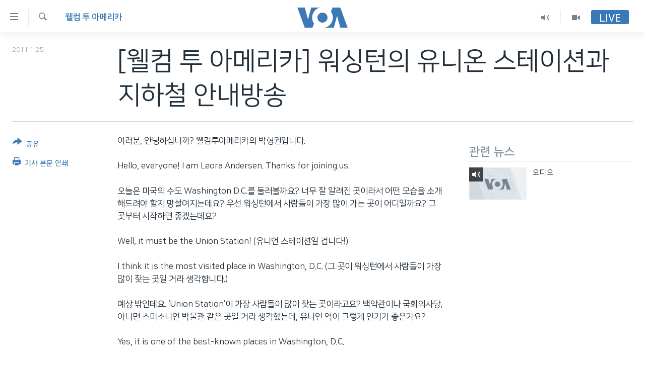

--- FILE ---
content_type: text/html; charset=utf-8
request_url: https://www.voakorea.com/a/article------------------114566244/1275809.html
body_size: 12233
content:

<!DOCTYPE html>
<html lang="ko" dir="ltr" class="no-js">
<head>
<link href="/Content/responsive/VOA/ko-KR/VOA-ko-KR.css?&amp;av=0.0.0.0&amp;cb=306" rel="stylesheet"/>
<script src="https://tags.voakorea.com/voa-pangea/prod/utag.sync.js"></script> <script type='text/javascript' src='https://www.youtube.com/iframe_api' async></script>
<script type="text/javascript">
//a general 'js' detection, must be on top level in <head>, due to CSS performance
document.documentElement.className = "js";
var cacheBuster = "306";
var appBaseUrl = "/";
var imgEnhancerBreakpoints = [0, 144, 256, 408, 650, 1023, 1597];
var isLoggingEnabled = false;
var isPreviewPage = false;
var isLivePreviewPage = false;
if (!isPreviewPage) {
window.RFE = window.RFE || {};
window.RFE.cacheEnabledByParam = window.location.href.indexOf('nocache=1') === -1;
const url = new URL(window.location.href);
const params = new URLSearchParams(url.search);
// Remove the 'nocache' parameter
params.delete('nocache');
// Update the URL without the 'nocache' parameter
url.search = params.toString();
window.history.replaceState(null, '', url.toString());
} else {
window.addEventListener('load', function() {
const links = window.document.links;
for (let i = 0; i < links.length; i++) {
links[i].href = '#';
links[i].target = '_self';
}
})
}
var pwaEnabled = false;
var swCacheDisabled;
</script>
<meta charset="utf-8" />
<title>[웰컴 투 아메리카] 워싱턴의 유니온 스테이션과 지하철 안내방송</title>
<meta name="description" content="오늘은 미국의 수도 Washington D.C.를 둘러볼까요? 워싱턴의 Union Station과 지하철 안내방송에 관한 이야기를 나눠보겠습니다." />
<meta name="keywords" content="웰컴 투 아메리카" />
<meta name="viewport" content="width=device-width, initial-scale=1.0" />
<meta http-equiv="X-UA-Compatible" content="IE=edge" />
<meta name="robots" content="max-image-preview:large"><meta property="fb:pages" content="186951328047493" />
<meta name="msvalidate.01" content="3286EE554B6F672A6F2E608C02343C0E" />
<link href="https://www.voakorea.com/a/article------------------114566244/1275809.html" rel="canonical" />
<meta name="apple-mobile-web-app-title" content="VOA" />
<meta name="apple-mobile-web-app-status-bar-style" content="black" />
<meta name="apple-itunes-app" content="app-id=632618796, app-argument=//1275809.ltr" />
<meta content="[웰컴 투 아메리카] 워싱턴의 유니온 스테이션과 지하철 안내방송" property="og:title" />
<meta content="오늘은 미국의 수도 Washington D.C.를 둘러볼까요? 워싱턴의 Union Station과 지하철 안내방송에 관한 이야기를 나눠보겠습니다." property="og:description" />
<meta content="article" property="og:type" />
<meta content="https://www.voakorea.com/a/article------------------114566244/1275809.html" property="og:url" />
<meta content="Voice of America" property="og:site_name" />
<meta content="https://www.facebook.com/voakorea" property="article:publisher" />
<meta content="https://www.voakorea.com/Content/responsive/VOA/img/top_logo_news.png" property="og:image" />
<meta content="640" property="og:image:width" />
<meta content="640" property="og:image:height" />
<meta content="site logo" property="og:image:alt" />
<meta content="540339945982256" property="fb:app_id" />
<meta content="summary_large_image" name="twitter:card" />
<meta content="@voakorea" name="twitter:site" />
<meta content="https://www.voakorea.com/Content/responsive/VOA/img/top_logo_news.png" name="twitter:image" />
<meta content="[웰컴 투 아메리카] 워싱턴의 유니온 스테이션과 지하철 안내방송" name="twitter:title" />
<meta content="오늘은 미국의 수도 Washington D.C.를 둘러볼까요? 워싱턴의 Union Station과 지하철 안내방송에 관한 이야기를 나눠보겠습니다." name="twitter:description" />
<link rel="amphtml" href="https://www.voakorea.com/amp/article------------------114566244/1275809.html" />
<script type="application/ld+json">{"articleSection":"웰컴 투 아메리카","isAccessibleForFree":true,"headline":"[웰컴 투 아메리카] 워싱턴의 유니온 스테이션과 지하철 안내방송","inLanguage":"ko-KR","keywords":"웰컴 투 아메리카","author":{"@type":"Person","name":"Voice of America"},"datePublished":"2011-01-25 00:00:00Z","dateModified":"2011-01-25 00:00:00Z","publisher":{"logo":{"width":512,"height":220,"@type":"ImageObject","url":"https://www.voakorea.com/Content/responsive/VOA/ko-KR/img/logo.png"},"@type":"NewsMediaOrganization","url":"https://www.voakorea.com","sameAs":["https://www.facebook.com/voakorea","https://twitter.com/voakorea","https://www.youtube.com/voakorea","https://www.instagram.com/voakorea/"],"name":"VOA 한국어","alternateName":""},"@context":"https://schema.org","@type":"NewsArticle","mainEntityOfPage":"https://www.voakorea.com/a/article------------------114566244/1275809.html","url":"https://www.voakorea.com/a/article------------------114566244/1275809.html","description":"오늘은 미국의 수도 Washington D.C.를 둘러볼까요? 워싱턴의 Union Station과 지하철 안내방송에 관한 이야기를 나눠보겠습니다.","image":{"width":1080,"height":608,"@type":"ImageObject","url":"https://gdb.voanews.com/38CEF907-F6F1-40A7-AC67-CDE6A3271344_w1080_h608.png"},"name":"[웰컴 투 아메리카] 워싱턴의 유니온 스테이션과 지하철 안내방송"}</script>
<script src="/Scripts/responsive/infographics.b?v=dVbZ-Cza7s4UoO3BqYSZdbxQZVF4BOLP5EfYDs4kqEo1&amp;av=0.0.0.0&amp;cb=306"></script>
<script src="/Scripts/responsive/loader.b?v=Q26XNwrL6vJYKjqFQRDnx01Lk2pi1mRsuLEaVKMsvpA1&amp;av=0.0.0.0&amp;cb=306"></script>
<link rel="icon" type="image/svg+xml" href="/Content/responsive/VOA/img/webApp/favicon.svg" />
<link rel="alternate icon" href="/Content/responsive/VOA/img/webApp/favicon.ico" />
<link rel="apple-touch-icon" sizes="152x152" href="/Content/responsive/VOA/img/webApp/ico-152x152.png" />
<link rel="apple-touch-icon" sizes="144x144" href="/Content/responsive/VOA/img/webApp/ico-144x144.png" />
<link rel="apple-touch-icon" sizes="114x114" href="/Content/responsive/VOA/img/webApp/ico-114x114.png" />
<link rel="apple-touch-icon" sizes="72x72" href="/Content/responsive/VOA/img/webApp/ico-72x72.png" />
<link rel="apple-touch-icon-precomposed" href="/Content/responsive/VOA/img/webApp/ico-57x57.png" />
<link rel="icon" sizes="192x192" href="/Content/responsive/VOA/img/webApp/ico-192x192.png" />
<link rel="icon" sizes="128x128" href="/Content/responsive/VOA/img/webApp/ico-128x128.png" />
<meta name="msapplication-TileColor" content="#ffffff" />
<meta name="msapplication-TileImage" content="/Content/responsive/VOA/img/webApp/ico-144x144.png" />
<link rel="alternate" type="application/rss+xml" title="VOA - Top Stories [RSS]" href="/api/" />
<link rel="sitemap" type="application/rss+xml" href="/sitemap.xml" />
</head>
<body class=" nav-no-loaded cc_theme pg-article print-lay-article js-category-to-nav nojs-images ">
<script type="text/javascript" >
var analyticsData = {url:"https://www.voakorea.com/a/article------------------114566244/1275809.html",property_id:"469",article_uid:"1275809",page_title:"[웰컴 투 아메리카] 워싱턴의 유니온 스테이션과 지하철 안내방송",page_type:"article",content_type:"article",subcontent_type:"article",last_modified:"2011-01-25 00:00:00Z",pub_datetime:"2011-01-25 00:00:00Z",pub_year:"2011",pub_month:"01",pub_day:"25",pub_hour:"00",pub_weekday:"Tuesday",section:"웰컴 투 아메리카",english_section:"welcome-to-america",byline:"",categories:"welcome-to-america",domain:"www.voakorea.com",language:"Korean",language_service:"VOA Korean",platform:"web",copied:"no",copied_article:"",copied_title:"",runs_js:"Yes",cms_release:"8.44.0.0.306",enviro_type:"prod",slug:"article------------------114566244",entity:"VOA",short_language_service:"KOR",platform_short:"W",page_name:"[웰컴 투 아메리카] 워싱턴의 유니온 스테이션과 지하철 안내방송"};
</script>
<noscript><iframe src="https://www.googletagmanager.com/ns.html?id=GTM-N8MP7P" height="0" width="0" style="display:none;visibility:hidden"></iframe></noscript><script type="text/javascript" data-cookiecategory="analytics">
var gtmEventObject = Object.assign({}, analyticsData, {event: 'page_meta_ready'});window.dataLayer = window.dataLayer || [];window.dataLayer.push(gtmEventObject);
if (top.location === self.location) { //if not inside of an IFrame
var renderGtm = "true";
if (renderGtm === "true") {
(function(w,d,s,l,i){w[l]=w[l]||[];w[l].push({'gtm.start':new Date().getTime(),event:'gtm.js'});var f=d.getElementsByTagName(s)[0],j=d.createElement(s),dl=l!='dataLayer'?'&l='+l:'';j.async=true;j.src='//www.googletagmanager.com/gtm.js?id='+i+dl;f.parentNode.insertBefore(j,f);})(window,document,'script','dataLayer','GTM-N8MP7P');
}
}
</script>
<!--Analytics tag js version start-->
<script type="text/javascript" data-cookiecategory="analytics">
var utag_data = Object.assign({}, analyticsData, {});
if(typeof(TealiumTagFrom)==='function' && typeof(TealiumTagSearchKeyword)==='function') {
var utag_from=TealiumTagFrom();var utag_searchKeyword=TealiumTagSearchKeyword();
if(utag_searchKeyword!=null && utag_searchKeyword!=='' && utag_data["search_keyword"]==null) utag_data["search_keyword"]=utag_searchKeyword;if(utag_from!=null && utag_from!=='') utag_data["from"]=TealiumTagFrom();}
if(window.top!== window.self&&utag_data.page_type==="snippet"){utag_data.page_type = 'iframe';}
try{if(window.top!==window.self&&window.self.location.hostname===window.top.location.hostname){utag_data.platform = 'self-embed';utag_data.platform_short = 'se';}}catch(e){if(window.top!==window.self&&window.self.location.search.includes("platformType=self-embed")){utag_data.platform = 'cross-promo';utag_data.platform_short = 'cp';}}
(function(a,b,c,d){ a="https://tags.voakorea.com/voa-pangea/prod/utag.js"; b=document;c="script";d=b.createElement(c);d.src=a;d.type="text/java"+c;d.async=true; a=b.getElementsByTagName(c)[0];a.parentNode.insertBefore(d,a); })();
</script>
<!--Analytics tag js version end-->
<!-- Analytics tag management NoScript -->
<noscript>
<img style="position: absolute; border: none;" src="https://ssc.voakorea.com/b/ss/bbgprod,bbgentityvoa/1/G.4--NS/1906596614?pageName=voa%3akor%3aw%3aarticle%3a%5b%ec%9b%b0%ec%bb%b4%20%ed%88%ac%20%ec%95%84%eb%a9%94%eb%a6%ac%ec%b9%b4%5d%20%ec%9b%8c%ec%8b%b1%ed%84%b4%ec%9d%98%20%ec%9c%a0%eb%8b%88%ec%98%a8%20%ec%8a%a4%ed%85%8c%ec%9d%b4%ec%85%98%ea%b3%bc%20%ec%a7%80%ed%95%98%ec%b2%a0%20%ec%95%88%eb%82%b4%eb%b0%a9%ec%86%a1&amp;c6=%5b%ec%9b%b0%ec%bb%b4%20%ed%88%ac%20%ec%95%84%eb%a9%94%eb%a6%ac%ec%b9%b4%5d%20%ec%9b%8c%ec%8b%b1%ed%84%b4%ec%9d%98%20%ec%9c%a0%eb%8b%88%ec%98%a8%20%ec%8a%a4%ed%85%8c%ec%9d%b4%ec%85%98%ea%b3%bc%20%ec%a7%80%ed%95%98%ec%b2%a0%20%ec%95%88%eb%82%b4%eb%b0%a9%ec%86%a1&amp;v36=8.44.0.0.306&amp;v6=D=c6&amp;g=https%3a%2f%2fwww.voakorea.com%2fa%2farticle------------------114566244%2f1275809.html&amp;c1=D=g&amp;v1=D=g&amp;events=event1,event52&amp;c16=voa%20korean&amp;v16=D=c16&amp;c5=welcome-to-america&amp;v5=D=c5&amp;ch=%ec%9b%b0%ec%bb%b4%20%ed%88%ac%20%ec%95%84%eb%a9%94%eb%a6%ac%ec%b9%b4&amp;c15=korean&amp;v15=D=c15&amp;c4=article&amp;v4=D=c4&amp;c14=1275809&amp;v14=D=c14&amp;v20=no&amp;c17=web&amp;v17=D=c17&amp;mcorgid=518abc7455e462b97f000101%40adobeorg&amp;server=www.voakorea.com&amp;pageType=D=c4&amp;ns=bbg&amp;v29=D=server&amp;v25=voa&amp;v30=469&amp;v105=D=User-Agent " alt="analytics" width="1" height="1" /></noscript>
<!-- End of Analytics tag management NoScript -->
<!--*** Accessibility links - For ScreenReaders only ***-->
<section>
<div class="sr-only">
<h2>연결 가능 링크</h2>
<ul>
<li><a href="#content" data-disable-smooth-scroll="1">메인 콘텐츠로 이동</a></li>
<li><a href="#navigation" data-disable-smooth-scroll="1">메인 네비게이션으로 이동</a></li>
<li><a href="#txtHeaderSearch" data-disable-smooth-scroll="1">검색으로 이등</a></li>
</ul>
</div>
</section>
<div dir="ltr">
<div id="page">
<aside>
<div class="c-lightbox overlay-modal">
<div class="c-lightbox__intro">
<h2 class="c-lightbox__intro-title"></h2>
<button class="btn btn--rounded c-lightbox__btn c-lightbox__intro-next" title="다음">
<span class="ico ico--rounded ico-chevron-forward"></span>
<span class="sr-only">다음</span>
</button>
</div>
<div class="c-lightbox__nav">
<button class="btn btn--rounded c-lightbox__btn c-lightbox__btn--close" title="Close">
<span class="ico ico--rounded ico-close"></span>
<span class="sr-only">Close</span>
</button>
<button class="btn btn--rounded c-lightbox__btn c-lightbox__btn--prev" title="이전">
<span class="ico ico--rounded ico-chevron-backward"></span>
<span class="sr-only">이전</span>
</button>
<button class="btn btn--rounded c-lightbox__btn c-lightbox__btn--next" title="다음">
<span class="ico ico--rounded ico-chevron-forward"></span>
<span class="sr-only">다음</span>
</button>
</div>
<div class="c-lightbox__content-wrap">
<figure class="c-lightbox__content">
<span class="c-spinner c-spinner--lightbox">
<img src="/Content/responsive/img/player-spinner.png"
alt="please wait"
title="please wait" />
</span>
<div class="c-lightbox__img">
<div class="thumb">
<img src="" alt="" />
</div>
</div>
<figcaption>
<div class="c-lightbox__info c-lightbox__info--foot">
<span class="c-lightbox__counter"></span>
<span class="caption c-lightbox__caption"></span>
</div>
</figcaption>
</figure>
</div>
<div class="hidden">
<div class="content-advisory__box content-advisory__box--lightbox">
<span class="content-advisory__box-text">This image contains sensitive content which some people may find offensive or disturbing.</span>
<button class="btn btn--transparent content-advisory__box-btn m-t-md" value="text" type="button">
<span class="btn__text">
Click to reveal
</span>
</button>
</div>
</div>
</div>
<div class="print-dialogue">
<div class="container">
<h3 class="print-dialogue__title section-head">Print Options:</h3>
<div class="print-dialogue__opts">
<ul class="print-dialogue__opt-group">
<li class="form__group form__group--checkbox">
<input class="form__check " id="checkboxImages" name="checkboxImages" type="checkbox" checked="checked" />
<label for="checkboxImages" class="form__label m-t-md">Images</label>
</li>
<li class="form__group form__group--checkbox">
<input class="form__check " id="checkboxMultimedia" name="checkboxMultimedia" type="checkbox" checked="checked" />
<label for="checkboxMultimedia" class="form__label m-t-md">Multimedia</label>
</li>
</ul>
<ul class="print-dialogue__opt-group">
<li class="form__group form__group--checkbox">
<input class="form__check " id="checkboxEmbedded" name="checkboxEmbedded" type="checkbox" checked="checked" />
<label for="checkboxEmbedded" class="form__label m-t-md">Embedded Content</label>
</li>
<li class="hidden">
<input class="form__check " id="checkboxComments" name="checkboxComments" type="checkbox" />
<label for="checkboxComments" class="form__label m-t-md">Comments</label>
</li>
</ul>
</div>
<div class="print-dialogue__buttons">
<button class="btn btn--secondary close-button" type="button" title="Cancel">
<span class="btn__text ">Cancel</span>
</button>
<button class="btn btn-cust-print m-l-sm" type="button" title="기사 본문 인쇄">
<span class="btn__text ">기사 본문 인쇄</span>
</button>
</div>
</div>
</div>
<div class="ctc-message pos-fix">
<div class="ctc-message__inner">Link has been copied to clipboard</div>
</div>
</aside>
<div class="hdr-20 hdr-20--big">
<div class="hdr-20__inner">
<div class="hdr-20__max pos-rel">
<div class="hdr-20__side hdr-20__side--primary d-flex">
<label data-for="main-menu-ctrl" data-switcher-trigger="true" data-switch-target="main-menu-ctrl" class="burger hdr-trigger pos-rel trans-trigger" data-trans-evt="click" data-trans-id="menu">
<span class="ico ico-close hdr-trigger__ico hdr-trigger__ico--close burger__ico burger__ico--close"></span>
<span class="ico ico-menu hdr-trigger__ico hdr-trigger__ico--open burger__ico burger__ico--open"></span>
</label>
<div class="menu-pnl pos-fix trans-target" data-switch-target="main-menu-ctrl" data-trans-id="menu">
<div class="menu-pnl__inner">
<nav class="main-nav menu-pnl__item menu-pnl__item--first">
<ul class="main-nav__list accordeon" data-analytics-tales="false" data-promo-name="link" data-location-name="nav,secnav">
<li class="main-nav__item">
<a class="main-nav__item-name main-nav__item-name--link" href="/p/9079.html" title="한반도" data-item-name="korea" >한반도</a>
</li>
<li class="main-nav__item">
<a class="main-nav__item-name main-nav__item-name--link" href="/p/9080.html" title="세계" data-item-name="world" >세계</a>
</li>
<li class="main-nav__item">
<a class="main-nav__item-name main-nav__item-name--link" href="/p/9853.html" title="연말 결산" data-item-name="Yearender-2025" >연말 결산</a>
</li>
<li class="main-nav__item">
<a class="main-nav__item-name main-nav__item-name--link" href="https://www.voakorea.com/programs/tv" title="VOD" >VOD</a>
</li>
<li class="main-nav__item accordeon__item" data-switch-target="menu-item-1071">
<label class="main-nav__item-name main-nav__item-name--label accordeon__control-label" data-switcher-trigger="true" data-for="menu-item-1071">
라디오
<span class="ico ico-chevron-down main-nav__chev"></span>
</label>
<div class="main-nav__sub-list">
<a class="main-nav__item-name main-nav__item-name--link main-nav__item-name--sub" href="/programs/radio" title="프로그램" >프로그램</a>
<a class="main-nav__item-name main-nav__item-name--link main-nav__item-name--sub" href="/p/5867.html" title="주파수 안내" >주파수 안내</a>
</div>
</li>
</ul>
</nav>
<div class="menu-pnl__item">
<a href="https://learningenglish.voanews.com/" class="menu-pnl__item-link" alt="Learning English">Learning English</a>
</div>
<div class="menu-pnl__item menu-pnl__item--social">
<h5 class="menu-pnl__sub-head">Follow Us</h5>
<a href="https://www.facebook.com/voakorea" title="VOA 페이스북" data-analytics-text="follow_on_facebook" class="btn btn--rounded btn--social-inverted menu-pnl__btn js-social-btn btn-facebook" target="_blank" rel="noopener">
<span class="ico ico-facebook-alt ico--rounded"></span>
</a>
<a href="https://twitter.com/voakorea" title="VOA 트위터" data-analytics-text="follow_on_twitter" class="btn btn--rounded btn--social-inverted menu-pnl__btn js-social-btn btn-twitter" target="_blank" rel="noopener">
<span class="ico ico-twitter ico--rounded"></span>
</a>
<a href="https://www.youtube.com/voakorea" title="VOA 유튜브" data-analytics-text="follow_on_youtube" class="btn btn--rounded btn--social-inverted menu-pnl__btn js-social-btn btn-youtube" target="_blank" rel="noopener">
<span class="ico ico-youtube ico--rounded"></span>
</a>
<a href="https://www.instagram.com/voakorea/" title="VOA 인스타그램" data-analytics-text="follow_on_instagram" class="btn btn--rounded btn--social-inverted menu-pnl__btn js-social-btn btn-instagram" target="_blank" rel="noopener">
<span class="ico ico-instagram ico--rounded"></span>
</a>
</div>
<div class="menu-pnl__item">
<a href="/navigation/allsites" class="menu-pnl__item-link">
<span class="ico ico-languages "></span>
언어 선택
</a>
</div>
</div>
</div>
<label data-for="top-search-ctrl" data-switcher-trigger="true" data-switch-target="top-search-ctrl" class="top-srch-trigger hdr-trigger">
<span class="ico ico-close hdr-trigger__ico hdr-trigger__ico--close top-srch-trigger__ico top-srch-trigger__ico--close"></span>
<span class="ico ico-search hdr-trigger__ico hdr-trigger__ico--open top-srch-trigger__ico top-srch-trigger__ico--open"></span>
</label>
<div class="srch-top srch-top--in-header" data-switch-target="top-search-ctrl">
<div class="container">
<form action="/s" class="srch-top__form srch-top__form--in-header" id="form-topSearchHeader" method="get" role="search"><label for="txtHeaderSearch" class="sr-only">검색</label>
<input type="text" id="txtHeaderSearch" name="k" placeholder="검색어 입력" accesskey="s" value="" class="srch-top__input analyticstag-event" onkeydown="if (event.keyCode === 13) { FireAnalyticsTagEventOnSearch('search', $dom.get('#txtHeaderSearch')[0].value) }" />
<button title="검색" type="submit" class="btn btn--top-srch analyticstag-event" onclick="FireAnalyticsTagEventOnSearch('search', $dom.get('#txtHeaderSearch')[0].value) ">
<span class="ico ico-search"></span>
</button></form>
</div>
</div>
<a href="/" class="main-logo-link">
<img src="/Content/responsive/VOA/ko-KR/img/logo-compact.svg" class="main-logo main-logo--comp" alt="site logo">
<img src="/Content/responsive/VOA/ko-KR/img/logo.svg" class="main-logo main-logo--big" alt="site logo">
</a>
</div>
<div class="hdr-20__side hdr-20__side--secondary d-flex">
<a href="/programs/tv" title="Video" class="hdr-20__secondary-item" data-item-name="video">
<span class="ico ico-video hdr-20__secondary-icon"></span>
</a>
<a href="/programs/radio" title="Audio" class="hdr-20__secondary-item" data-item-name="audio">
<span class="ico ico-audio hdr-20__secondary-icon"></span>
</a>
<a href="/s" title="검색" class="hdr-20__secondary-item hdr-20__secondary-item--search" data-item-name="search">
<span class="ico ico-search hdr-20__secondary-icon hdr-20__secondary-icon--search"></span>
</a>
<div class="hdr-20__secondary-item live-b-drop">
<div class="live-b-drop__off">
<a href="/live/" class="live-b-drop__link" title="Live" data-item-name="live">
<span class="badge badge--live-btn badge--live-btn-off">
Live
</span>
</a>
</div>
<div class="live-b-drop__on hidden">
<label data-for="live-ctrl" data-switcher-trigger="true" data-switch-target="live-ctrl" class="live-b-drop__label pos-rel">
<span class="badge badge--live badge--live-btn">
Live
</span>
<span class="ico ico-close live-b-drop__label-ico live-b-drop__label-ico--close"></span>
</label>
<div class="live-b-drop__panel" id="targetLivePanelDiv" data-switch-target="live-ctrl"></div>
</div>
</div>
<div class="srch-bottom">
<form action="/s" class="srch-bottom__form d-flex" id="form-bottomSearch" method="get" role="search"><label for="txtSearch" class="sr-only">검색</label>
<input type="search" id="txtSearch" name="k" placeholder="검색어 입력" accesskey="s" value="" class="srch-bottom__input analyticstag-event" onkeydown="if (event.keyCode === 13) { FireAnalyticsTagEventOnSearch('search', $dom.get('#txtSearch')[0].value) }" />
<button title="검색" type="submit" class="btn btn--bottom-srch analyticstag-event" onclick="FireAnalyticsTagEventOnSearch('search', $dom.get('#txtSearch')[0].value) ">
<span class="ico ico-search"></span>
</button></form>
</div>
</div>
<img src="/Content/responsive/VOA/ko-KR/img/logo-print.gif" class="logo-print" alt="site logo">
<img src="/Content/responsive/VOA/ko-KR/img/logo-print_color.png" class="logo-print logo-print--color" alt="site logo">
</div>
</div>
</div>
<script>
if (document.body.className.indexOf('pg-home') > -1) {
var nav2In = document.querySelector('.hdr-20__inner');
var nav2Sec = document.querySelector('.hdr-20__side--secondary');
var secStyle = window.getComputedStyle(nav2Sec);
if (nav2In && window.pageYOffset < 150 && secStyle['position'] !== 'fixed') {
nav2In.classList.add('hdr-20__inner--big')
}
}
</script>
<div class="c-hlights c-hlights--breaking c-hlights--no-item" data-hlight-display="mobile,desktop">
<div class="c-hlights__wrap container p-0">
<div class="c-hlights__nav">
<a role="button" href="#" title="이전">
<span class="ico ico-chevron-backward m-0"></span>
<span class="sr-only">이전</span>
</a>
<a role="button" href="#" title="다음">
<span class="ico ico-chevron-forward m-0"></span>
<span class="sr-only">다음</span>
</a>
</div>
<span class="c-hlights__label">
<span class="">속보</span>
<span class="switcher-trigger">
<label data-for="more-less-1" data-switcher-trigger="true" class="switcher-trigger__label switcher-trigger__label--more p-b-0" title="본문 보기">
<span class="ico ico-chevron-down"></span>
</label>
<label data-for="more-less-1" data-switcher-trigger="true" class="switcher-trigger__label switcher-trigger__label--less p-b-0" title="본문 닫기">
<span class="ico ico-chevron-up"></span>
</label>
</span>
</span>
<ul class="c-hlights__items switcher-target" data-switch-target="more-less-1">
</ul>
</div>
</div> <div id="content">
<main class="container">
<div class="hdr-container">
<div class="row">
<div class="col-category col-xs-12 col-md-2 pull-left"> <div class="category js-category">
<a class="" href="/z/2697">웰컴 투 아메리카</a> </div>
</div><div class="col-title col-xs-12 col-md-10 pull-right"> <h1 class="title pg-title">
[웰컴 투 아메리카] 워싱턴의 유니온 스테이션과 지하철 안내방송
</h1>
</div><div class="col-publishing-details col-xs-12 col-sm-12 col-md-2 pull-left"> <div class="publishing-details ">
<div class="published">
<span class="date" >
<time pubdate="pubdate" datetime="2011-01-25T09:00:00+09:00">
2011.1.25
</time>
</span>
</div>
</div>
</div><div class="col-lg-12 separator"> <div class="separator">
<hr class="title-line" />
</div>
</div>
</div>
</div>
<div class="body-container">
<div class="row">
<div class="col-xs-12 col-md-2 pull-left article-share">
<div class="share--box">
<div class="sticky-share-container" style="display:none">
<div class="container">
<a href="https://www.voakorea.com" id="logo-sticky-share">&nbsp;</a>
<div class="pg-title pg-title--sticky-share">
[웰컴 투 아메리카] 워싱턴의 유니온 스테이션과 지하철 안내방송
</div>
<div class="sticked-nav-actions">
<!--This part is for sticky navigation display-->
<p class="buttons link-content-sharing p-0 ">
<button class="btn btn--link btn-content-sharing p-t-0 " id="btnContentSharing" value="text" role="Button" type="" title="공유 옵션 더 보기">
<span class="ico ico-share ico--l"></span>
<span class="btn__text ">
공유
</span>
</button>
</p>
<aside class="content-sharing js-content-sharing js-content-sharing--apply-sticky content-sharing--sticky"
role="complementary"
data-share-url="https://www.voakorea.com/a/article------------------114566244/1275809.html" data-share-title="[웰컴 투 아메리카] 워싱턴의 유니온 스테이션과 지하철 안내방송" data-share-text="">
<div class="content-sharing__popover">
<h6 class="content-sharing__title">공유</h6>
<button href="#close" id="btnCloseSharing" class="btn btn--text-like content-sharing__close-btn">
<span class="ico ico-close ico--l"></span>
</button>
<ul class="content-sharing__list">
<li class="content-sharing__item">
<div class="ctc ">
<input type="text" class="ctc__input" readonly="readonly">
<a href="" js-href="https://www.voakorea.com/a/article------------------114566244/1275809.html" class="content-sharing__link ctc__button">
<span class="ico ico-copy-link ico--rounded ico--s"></span>
<span class="content-sharing__link-text">Copy link</span>
</a>
</div>
</li>
<li class="content-sharing__item">
<a href="https://facebook.com/sharer.php?u=https%3a%2f%2fwww.voakorea.com%2fa%2farticle------------------114566244%2f1275809.html"
data-analytics-text="share_on_facebook"
title="Facebook" target="_blank"
class="content-sharing__link js-social-btn">
<span class="ico ico-facebook ico--rounded ico--s"></span>
<span class="content-sharing__link-text">Facebook</span>
</a>
</li>
<li class="content-sharing__item">
<a href="https://twitter.com/share?url=https%3a%2f%2fwww.voakorea.com%2fa%2farticle------------------114566244%2f1275809.html&amp;text=%5b%ec%9b%b0%ec%bb%b4+%ed%88%ac+%ec%95%84%eb%a9%94%eb%a6%ac%ec%b9%b4%5d+%ec%9b%8c%ec%8b%b1%ed%84%b4%ec%9d%98+%ec%9c%a0%eb%8b%88%ec%98%a8+%ec%8a%a4%ed%85%8c%ec%9d%b4%ec%85%98%ea%b3%bc+%ec%a7%80%ed%95%98%ec%b2%a0+%ec%95%88%eb%82%b4%eb%b0%a9%ec%86%a1"
data-analytics-text="share_on_twitter"
title="Twitter" target="_blank"
class="content-sharing__link js-social-btn">
<span class="ico ico-twitter ico--rounded ico--s"></span>
<span class="content-sharing__link-text">Twitter</span>
</a>
</li>
<li class="content-sharing__item visible-xs-inline-block visible-sm-inline-block">
<a href="whatsapp://send?text=https%3a%2f%2fwww.voakorea.com%2fa%2farticle------------------114566244%2f1275809.html"
data-analytics-text="share_on_whatsapp"
title="WhatsApp" target="_blank"
class="content-sharing__link js-social-btn">
<span class="ico ico-whatsapp ico--rounded ico--s"></span>
<span class="content-sharing__link-text">WhatsApp</span>
</a>
</li>
<li class="content-sharing__item visible-md-inline-block visible-lg-inline-block">
<a href="https://web.whatsapp.com/send?text=https%3a%2f%2fwww.voakorea.com%2fa%2farticle------------------114566244%2f1275809.html"
data-analytics-text="share_on_whatsapp_desktop"
title="WhatsApp" target="_blank"
class="content-sharing__link js-social-btn">
<span class="ico ico-whatsapp ico--rounded ico--s"></span>
<span class="content-sharing__link-text">WhatsApp</span>
</a>
</li>
<li class="content-sharing__item visible-xs-inline-block visible-sm-inline-block">
<a href="https://line.me/R/msg/text/?https%3a%2f%2fwww.voakorea.com%2fa%2farticle------------------114566244%2f1275809.html"
data-analytics-text="share_on_line"
title="Line" target="_blank"
class="content-sharing__link js-social-btn">
<span class="ico ico-line ico--rounded ico--s"></span>
<span class="content-sharing__link-text">Line</span>
</a>
</li>
<li class="content-sharing__item visible-md-inline-block visible-lg-inline-block">
<a href="https://timeline.line.me/social-plugin/share?url=https%3a%2f%2fwww.voakorea.com%2fa%2farticle------------------114566244%2f1275809.html"
data-analytics-text="share_on_line_desktop"
title="Line" target="_blank"
class="content-sharing__link js-social-btn">
<span class="ico ico-line ico--rounded ico--s"></span>
<span class="content-sharing__link-text">Line</span>
</a>
</li>
<li class="content-sharing__item">
<a href="mailto:?body=https%3a%2f%2fwww.voakorea.com%2fa%2farticle------------------114566244%2f1275809.html&amp;subject=[웰컴 투 아메리카] 워싱턴의 유니온 스테이션과 지하철 안내방송"
title="Email"
class="content-sharing__link ">
<span class="ico ico-email ico--rounded ico--s"></span>
<span class="content-sharing__link-text">Email</span>
</a>
</li>
</ul>
</div>
</aside>
</div>
</div>
</div>
<div class="links">
<p class="buttons link-content-sharing p-0 ">
<button class="btn btn--link btn-content-sharing p-t-0 " id="btnContentSharing" value="text" role="Button" type="" title="공유 옵션 더 보기">
<span class="ico ico-share ico--l"></span>
<span class="btn__text ">
공유
</span>
</button>
</p>
<aside class="content-sharing js-content-sharing " role="complementary"
data-share-url="https://www.voakorea.com/a/article------------------114566244/1275809.html" data-share-title="[웰컴 투 아메리카] 워싱턴의 유니온 스테이션과 지하철 안내방송" data-share-text="">
<div class="content-sharing__popover">
<h6 class="content-sharing__title">공유</h6>
<button href="#close" id="btnCloseSharing" class="btn btn--text-like content-sharing__close-btn">
<span class="ico ico-close ico--l"></span>
</button>
<ul class="content-sharing__list">
<li class="content-sharing__item">
<div class="ctc ">
<input type="text" class="ctc__input" readonly="readonly">
<a href="" js-href="https://www.voakorea.com/a/article------------------114566244/1275809.html" class="content-sharing__link ctc__button">
<span class="ico ico-copy-link ico--rounded ico--l"></span>
<span class="content-sharing__link-text">Copy link</span>
</a>
</div>
</li>
<li class="content-sharing__item">
<a href="https://facebook.com/sharer.php?u=https%3a%2f%2fwww.voakorea.com%2fa%2farticle------------------114566244%2f1275809.html"
data-analytics-text="share_on_facebook"
title="Facebook" target="_blank"
class="content-sharing__link js-social-btn">
<span class="ico ico-facebook ico--rounded ico--l"></span>
<span class="content-sharing__link-text">Facebook</span>
</a>
</li>
<li class="content-sharing__item">
<a href="https://twitter.com/share?url=https%3a%2f%2fwww.voakorea.com%2fa%2farticle------------------114566244%2f1275809.html&amp;text=%5b%ec%9b%b0%ec%bb%b4+%ed%88%ac+%ec%95%84%eb%a9%94%eb%a6%ac%ec%b9%b4%5d+%ec%9b%8c%ec%8b%b1%ed%84%b4%ec%9d%98+%ec%9c%a0%eb%8b%88%ec%98%a8+%ec%8a%a4%ed%85%8c%ec%9d%b4%ec%85%98%ea%b3%bc+%ec%a7%80%ed%95%98%ec%b2%a0+%ec%95%88%eb%82%b4%eb%b0%a9%ec%86%a1"
data-analytics-text="share_on_twitter"
title="Twitter" target="_blank"
class="content-sharing__link js-social-btn">
<span class="ico ico-twitter ico--rounded ico--l"></span>
<span class="content-sharing__link-text">Twitter</span>
</a>
</li>
<li class="content-sharing__item visible-xs-inline-block visible-sm-inline-block">
<a href="whatsapp://send?text=https%3a%2f%2fwww.voakorea.com%2fa%2farticle------------------114566244%2f1275809.html"
data-analytics-text="share_on_whatsapp"
title="WhatsApp" target="_blank"
class="content-sharing__link js-social-btn">
<span class="ico ico-whatsapp ico--rounded ico--l"></span>
<span class="content-sharing__link-text">WhatsApp</span>
</a>
</li>
<li class="content-sharing__item visible-md-inline-block visible-lg-inline-block">
<a href="https://web.whatsapp.com/send?text=https%3a%2f%2fwww.voakorea.com%2fa%2farticle------------------114566244%2f1275809.html"
data-analytics-text="share_on_whatsapp_desktop"
title="WhatsApp" target="_blank"
class="content-sharing__link js-social-btn">
<span class="ico ico-whatsapp ico--rounded ico--l"></span>
<span class="content-sharing__link-text">WhatsApp</span>
</a>
</li>
<li class="content-sharing__item visible-xs-inline-block visible-sm-inline-block">
<a href="https://line.me/R/msg/text/?https%3a%2f%2fwww.voakorea.com%2fa%2farticle------------------114566244%2f1275809.html"
data-analytics-text="share_on_line"
title="Line" target="_blank"
class="content-sharing__link js-social-btn">
<span class="ico ico-line ico--rounded ico--l"></span>
<span class="content-sharing__link-text">Line</span>
</a>
</li>
<li class="content-sharing__item visible-md-inline-block visible-lg-inline-block">
<a href="https://timeline.line.me/social-plugin/share?url=https%3a%2f%2fwww.voakorea.com%2fa%2farticle------------------114566244%2f1275809.html"
data-analytics-text="share_on_line_desktop"
title="Line" target="_blank"
class="content-sharing__link js-social-btn">
<span class="ico ico-line ico--rounded ico--l"></span>
<span class="content-sharing__link-text">Line</span>
</a>
</li>
<li class="content-sharing__item">
<a href="mailto:?body=https%3a%2f%2fwww.voakorea.com%2fa%2farticle------------------114566244%2f1275809.html&amp;subject=[웰컴 투 아메리카] 워싱턴의 유니온 스테이션과 지하철 안내방송"
title="Email"
class="content-sharing__link ">
<span class="ico ico-email ico--rounded ico--l"></span>
<span class="content-sharing__link-text">Email</span>
</a>
</li>
</ul>
</div>
</aside>
<p class="link-print visible-md visible-lg buttons p-0">
<button class="btn btn--link btn-print p-t-0" onclick="if (typeof FireAnalyticsTagEvent === 'function') {FireAnalyticsTagEvent({ on_page_event: 'print_story' });}return false" title="(CTRL+P)">
<span class="ico ico-print"></span>
<span class="btn__text">기사 본문 인쇄</span>
</button>
</p>
</div>
</div>
</div>
<div class="col-xs-12 col-sm-12 col-md-10 col-lg-10 pull-right">
<div class="row">
<div class="col-xs-12 col-sm-12 col-md-8 col-lg-8 pull-left bottom-offset content-offset">
<div id="article-content" class="content-floated-wrap fb-quotable">
<div class="wsw">
<p>여러분, 안녕하십니까? 웰컴투아메리카의 박형권입니다.<br /><br />Hello, everyone! I am Leora Andersen. Thanks for joining us.<br /><br />오늘은 미국의 수도 Washington D.C.를 둘러볼까요? 너무 잘 알려진 곳이라서 어떤 모습을 소개해드려야 할지 망설여지는데요? 우선 워싱턴에서 사람들이 가장 많이 가는 곳이 어디일까요? 그 곳부터 시작하면 좋겠는데요?<br /><br />Well, it must be the Union Station! (유니언 스테이션일 겁니다!)<br /><br />I think it is the most visited place in Washington, D.C. (그 곳이 워싱턴에서 사람들이 가장 많이 찾는 곳일 거라 생각합니다.)<br /><br />예상 밖인데요. ‘Union Station’이 가장 사람들이 많이 찾는 곳이라고요? 백악관이나 국회의사당, 아니면 스미소니언 박물관 같은 곳일 거라 생각했는데, 유니언 역이 그렇게 인기가 좋은가요?<br /><br />Yes, it is one of the best-known places in Washington, D.C.<br /><br />(네, 워싱턴에서 가장 잘 알려진 곳 중의 한 군데 입니다.)<br /><br />100년 전인 1907년에 문을 열었다고 하죠?<br /><br />Yes, Union Station opened on October 27, 1907, approximately 100 years ago.(네, 유니언 스테이션은 약 100년 전인 1907년 10월 27일 문을 열었습니다.)<br /><br />Union Station was the main arrival area for Washington DC until Washington Dulles International Airport opened in November, 1962.<br /><br />(1962년 11월 인근 덜레스 국제 공항이 문을 열 때까지 오랫동안 Washington D.C. 의 관문으로 역할을 했습니다.)<br /><br />기차가 주요 교통 수단이었던 1900년대 초에는 이 유니언 스테이션에 대통령이 묵는 호텔 스위트룸도 있었다고 하지요. 1950년대 까지 Union Station은 수많은 미국 국내외 귀빈들을 맞이한 장소이기도 했습니다. <br /><br />1988년에 1억 6천만달러의 거금을 들여 수리를 끝낸 이후 지금도 한 해 동안 이 곳을 이용하는 승객과 방문객 수가 3,200만 명이나 된다고 하죠?<br /><br />The Union Station building has more than 130 shops and restaurants, and Union Station is served by Amtrak, commuter railroads, and Metro subway trains.(유니언 역 건물에는 130개 이상의 점포와 음식점들이 들어서 있고, Amtrak 기차와, 지역 통근 열차와 지하철 역으로도 사용되고 있습니다. )<br /><br />워싱턴은 차량이 많아서 차를 운전해서 다니기가 쉽지 않지요? 특히 출퇴근 시간에는 교통체증이 아주 심하지요?<br /><br />Often times the traffic in DC is bad, especially during rush hour, and it’s not a good idea to drive around in your car. Even carpool lanes are very slow. The Metro is very convenient.<br /><br />(일반적으로 워싱턴의 교통은 혼잡합니다. 특히 출퇴근 시간 때에요. 따라서 자동차를 운전해서 돌아다니는 건 바람직하지 않지요. 다인승 차량전용 차선도 무척 느립니다. 지하철이 아주 편리하지요.)<br /><br />Carpool lane이라고 해서 두 사람 이상 탑승한 차량이 다닐 수 있는 차선을 이용해도 차가 막히는 것은 어쩔 수 없군요. 그래서 대중 교통 수단인 지하철이나 버스를 이용하는 것이 좋겠군요. Metro 는 지하철을 말하는 거죠?<br /><br />Yes, Metro is a subway system. (네, Metro는 지하철을 의미합니다.)<br /><br />There are five subway lines in Washington, D.C. They are Red, Green, Yellow, Orange, and Blue Lines. (워싱턴에는 다섯 개 노선의 지하철이 있는데요, 빨강, 초록, 노랑, 오렌지, 파란 색 노선입니다.)<br /><br />Union Station에서는 Red Line 노선을 탈 수 있지요?<br /><br />지하철은 자동으로 운전이 되는데, 차장은 문을 열고 닫고, 여느 역인지, 어떤 문이 열리는지 방송하는 역할을 한다고 합니다. Washington D.C. 의 지하철은 상당히 깨끗한 편인데요, 벌레들이 모여드는 것을 방지하기 위해서 음식물을 가지고 들어가 먹는 일을 엄격하게 제한하고 있습니다.<br /><br />그런데 같은 정거장에 다른 노선 기차가 같이 다니는 역이 많아 어느 기차를 타야 할지 어리둥절할 때가 있습니다. 그리고 감시 비디오 카메라가 많이 설치되어 있어 승객 안전과 범죄 예방에 도움을 주고 있습니다.<br /><br />저는 Washington의 지하철을 생각하면 지하철 안내 방송이 떠오르는데요, 2년 전까지만 해도 “Doors Opening! Doors Closing!” 하던 아주 부드러운 목소리의 안내방송이 인상적이었지요? 기억하세요?<br /><br />Yes, I remember the voice of the subway announcements. (네, 지하철 안내방송의 목소리를 기억합니다.)<br /><br />It was the voice of Sandy Carroll, and announcements were &quot;doors opening&quot;, &quot;doors closing&quot;, and &quot;please stand clear of the doors, thank you&quot; (샌디 캐롤의 목소리였는데요, 안내방송은 “출입문이 열립니다.” “출입문이 닫힙니다.” “출입문에 서 계시지 마시기 바랍니다.”하는 내용이었지요.)<br /><br />부드러운 억양이 좋았었는데요, 2년 전에 공개 경쟁을 통해서 새로운 목소리를 찾았다고 합니다.<br /><br />More than 1200 people applied for the “Doors Closing Voice 2006&quot;.<br /><br />“2006년 출입문이 닫힙니다 목소리” 선발 경쟁에 1260명 가량의 지원자가 몰렸다는군요.<br /><br />급여도 없는 일인데도 말입니다. 이 공개경쟁 명칭을 “Doors Closing Voice contest”라고 불렀다고 합니다. 그만큼 Doors Closing! Doors Opening! 이라는 안내방송이 유명했다는 이야기이겠지요.<br /><br />In February 2006, Randi Miller, a car dealership employee from Woodbridge, Virginia, won the contest and was selected to record the new announcements. (2006년 2월에 Virginia 주 Woodridge의 Randy Miller 밀러라는 자동차 영업소 직원이 공개경쟁에서 우승해서 새로운 안내방송을 녹음할 사람으로 선발되었습니다.) <br /><br />2006년 이전의 안내방송은 이렇습니다.<br /><br />[안내방송] Doors closing!<br /><br />그럼, 현재의 안내방송 내용을 들어보실까요?<br /><br />[안내방송]<br /><br />“Doors opening. Step back to allow customers to exit. When boarding, please move to the center of the car.”<br /><br />“Step back. Doors closing.”<br /><br />“Step back to allow the doors to close.”<br /><br />새로운 안내방송 내용은 이렇습니다.<br /><br />1) Doors opening.<br /><br />출입문이 열립니다. 완전한 문장으로 말하려면 The doors are opening. 이라고 하겠지요.<br /><br />Step back to allow customers to exit.<br /><br />승객들이 나갈 수 있도록, 즉 하차할 수 있도록 뒤로 물러서 주세요.<br /><br />When boarding, please move to the center of the car.<br /><br />승차 시에는 차량의 중간부분으로 이동해주세요.<br /><br />2) Step back. Doors closing.<br /><br />뒤로 물러서 주세요. 문이 닫힙니다.<br /><br />3) Step back to allow the doors to close.<br /><br />(문이 닫히지 않을 때 방송) 출입문이 닫힐 수 있도록 뒤로 물러서주세요.<br /><br />* 현재 워싱턴의 지하철에서 사용하고 있는 생생한 안내방송 음성파일을 제공해주신 Washington Metropolitan Area Transit Authority (WMATA), 특히 Ms. Candace Smith 공보원께 감사 드립니다.<br /><br />[영어 표현 1]<br /><br />Step back to allow customers to exit.<br /><br />승객들이 나갈 수 있게 뒤로 물러나 주세요.<br /><br />현재의 안내방송은 예전의 안내방송에 비해 상당히 힘 있는 느낌을 주는데요, 공개경쟁이라는 좀 요란스러운 절차를 거쳐 안내방송 목소리를 바꾼 이유를 아세요?<br /><br />Passengers did not pay attention to the soft voice, and it was intended to improve the flow of passengers through trains and stations.<br /><br />(승객들이 부드러운 목소리에 주의를 기울이지 않아서, 새로운 목소리의 안내방송을 통해 기차와 기차역을 이용하는 승객의 흐름을 질서 있고 원활하게 하려는 생각에서 그렇게 한 것입니다.)<br /><br />[영어표현 2]<br /><br />Step back to allow the doors to close.<br /><br />출입문이 닫힐 수 있게 뒤로 물러서주세요.<br /><br />워싱턴에는 명소가 많은데요…<br /><br />Yes, there are many popular places in DC, including<br /><br />The White House, the Capitol building, the FBI, the Smithsonian Museums and other places. (워싱턴에는 백악관, 국회의사당 건물, FBI, 스미소니언박물관들 등 유명한 곳들이 많습니다.)<br /><br />다음 시간에는 이런 워싱턴의 명소들을 구경해보겠습니다.<br /><br />[표현 정리]<br /><br />Step back to allow customers to exit.<br /><br />승객들이 나갈 수 있게 뒤로 물러나 주세요.<br /><br />Step back to allow the doors to close.<br /><br />출입문이 닫힐 수 있게 뒤로 물러서주세요.<br /><br />미국의 문화와 풍물을 생각해보는 웰컴투아메리카 시간, 오늘은 워싱턴의 Union Station과 지하철 안내방송에 관한 이야기를 나눠봤습니다. 다음 주 뵐 때까지 안녕히 계십시오. 다음 주 뵐 때까지 안녕히 계십시오.<br /><br />Thanks for joining us. See you next week. Bye-bye.</p>
</div>
</div>
</div>
<div class="col-xs-12 col-sm-12 col-md-4 col-lg-4 pull-left design-top-offset"> <div class="media-block-wrap">
<h2 class="section-head">관련 뉴스</h2>
<div class="row">
<ul>
<li class="col-xs-12 col-sm-6 col-md-12 col-lg-12 mb-grid">
<div class="media-block ">
<a href="/a/2115086.html" class="img-wrap img-wrap--t-spac img-wrap--size-4 img-wrap--float" title="오디오">
<div class="thumb thumb16_9">
<noscript class="nojs-img">
<img src="https://gdb.voanews.com/38CEF907-F6F1-40A7-AC67-CDE6A3271344_w100_r1.png" alt="오디오" />
</noscript>
<img data-src="https://gdb.voanews.com/38CEF907-F6F1-40A7-AC67-CDE6A3271344_w33_r1.png" src="" alt="오디오" class=""/>
</div>
<span class="ico ico-audio ico--media-type"></span>
</a>
<div class="media-block__content media-block__content--h">
<a href="/a/2115086.html">
<h4 class="media-block__title media-block__title--size-4" title="오디오">
오디오
</h4>
</a>
</div>
</div>
</li>
</ul>
</div>
</div>
</div>
</div>
</div>
</div>
</div>
</main>
</div>
<footer role="contentinfo">
<div id="foot" class="foot">
<div class="container">
<div class="foot-nav collapsed" id="foot-nav">
<div class="menu">
<ul class="items">
<li class="socials block-socials">
<span class="handler" id="socials-handler">
Follow Us
</span>
<div class="inner">
<ul class="subitems follow">
<li>
<a href="https://www.facebook.com/voakorea" title="VOA 페이스북" data-analytics-text="follow_on_facebook" class="btn btn--rounded js-social-btn btn-facebook" target="_blank" rel="noopener">
<span class="ico ico-facebook-alt ico--rounded"></span>
</a>
</li>
<li>
<a href="https://twitter.com/voakorea" title="VOA 트위터" data-analytics-text="follow_on_twitter" class="btn btn--rounded js-social-btn btn-twitter" target="_blank" rel="noopener">
<span class="ico ico-twitter ico--rounded"></span>
</a>
</li>
<li>
<a href="https://www.youtube.com/voakorea" title="VOA 유튜브" data-analytics-text="follow_on_youtube" class="btn btn--rounded js-social-btn btn-youtube" target="_blank" rel="noopener">
<span class="ico ico-youtube ico--rounded"></span>
</a>
</li>
<li>
<a href="https://www.instagram.com/voakorea/" title="VOA 인스타그램" data-analytics-text="follow_on_instagram" class="btn btn--rounded js-social-btn btn-instagram" target="_blank" rel="noopener">
<span class="ico ico-instagram ico--rounded"></span>
</a>
</li>
<li>
<a href="/rssfeeds" title="RSS" data-analytics-text="follow_on_rss" class="btn btn--rounded js-social-btn btn-rss" >
<span class="ico ico-rss ico--rounded"></span>
</a>
</li>
<li>
<a href="/podcasts" title="Podcast" data-analytics-text="follow_on_podcast" class="btn btn--rounded js-social-btn btn-podcast" >
<span class="ico ico-podcast ico--rounded"></span>
</a>
</li>
<li>
<a href="/subscribe.html" title="구독" data-analytics-text="follow_on_subscribe" class="btn btn--rounded js-social-btn btn-email" >
<span class="ico ico-email ico--rounded"></span>
</a>
</li>
</ul>
</div>
</li>
<li class="block-primary collapsed collapsible item">
<span class="handler">
앱/뉴스레터
<span title="close tab" class="ico ico-chevron-up"></span>
<span title="open tab" class="ico ico-chevron-down"></span>
<span title="add" class="ico ico-plus"></span>
<span title="remove" class="ico ico-minus"></span>
</span>
<div class="inner">
<ul class="subitems">
<li class="subitem">
<a class="handler" href="https://play.google.com/store/apps/details?id=gov.bbg.voa" title="구글 안드로이드" target="_blank" rel="noopener">구글 안드로이드</a>
</li>
<li class="subitem">
<a class="handler" href="https://apps.apple.com/us/app/voa/id632618796" title="애플 IOS" target="_blank" rel="noopener">애플 IOS</a>
</li>
</ul>
</div>
</li>
<li class="block-primary collapsed collapsible item">
<span class="handler">
VOA
<span title="close tab" class="ico ico-chevron-up"></span>
<span title="open tab" class="ico ico-chevron-down"></span>
<span title="add" class="ico ico-plus"></span>
<span title="remove" class="ico ico-minus"></span>
</span>
<div class="inner">
<ul class="subitems">
<li class="subitem">
<a class="handler" href="https://www.voanews.com/section-508" title="Accessibility" >Accessibility</a>
</li>
<li class="subitem">
<a class="handler" href="https://www.voanews.com/p/5338.html" title="개인정보취급방침" >개인정보취급방침</a>
</li>
</ul>
</div>
</li>
</ul>
</div>
</div>
<div class="foot__item foot__item--copyrights">
<p class="copyright"></p>
</div>
</div>
</div>
</footer> </div>
</div>
<script defer src="/Scripts/responsive/serviceWorkerInstall.js?cb=306"></script>
<script type="text/javascript">
// opera mini - disable ico font
if (navigator.userAgent.match(/Opera Mini/i)) {
document.getElementsByTagName("body")[0].className += " can-not-ff";
}
// mobile browsers test
if (typeof RFE !== 'undefined' && RFE.isMobile) {
if (RFE.isMobile.any()) {
document.getElementsByTagName("body")[0].className += " is-mobile";
}
else {
document.getElementsByTagName("body")[0].className += " is-not-mobile";
}
}
</script>
<script src="/conf.js?x=306" type="text/javascript"></script>
<div class="responsive-indicator">
<div class="visible-xs-block">XS</div>
<div class="visible-sm-block">SM</div>
<div class="visible-md-block">MD</div>
<div class="visible-lg-block">LG</div>
</div>
<script type="text/javascript">
var bar_data = {
"apiId": "1275809",
"apiType": "1",
"isEmbedded": "0",
"culture": "ko-KR",
"cookieName": "cmsLoggedIn",
"cookieDomain": "www.voakorea.com"
};
</script>
<div id="scriptLoaderTarget" style="display:none;contain:strict;"></div>
</body>
</html>